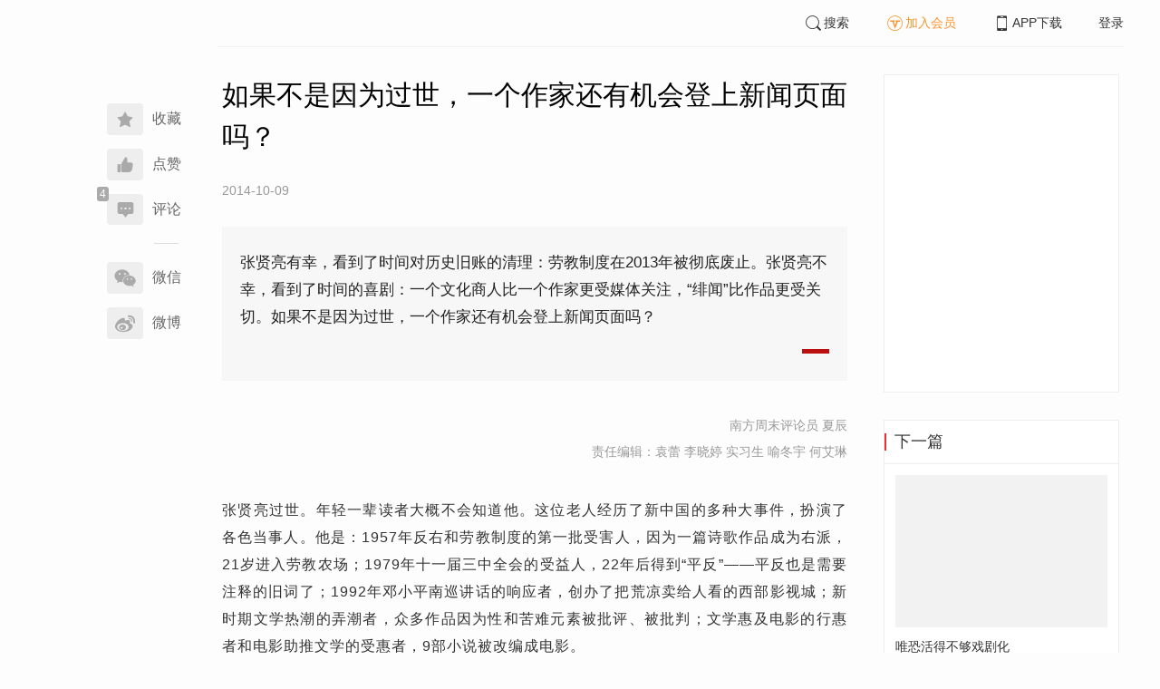

--- FILE ---
content_type: text/html; charset=UTF-8
request_url: https://www.infzm.com/contents/104633?source=124&source_1=104640
body_size: 6628
content:
<!DOCTYPE html>
<html lang="zh-hans" class="ui-trbm">
<head>
    <meta charset="UTF-8">
    <meta name="viewport" content="width=device-width, initial-scale=1.0">
    <meta http-equiv="X-UA-Compatible" content="ie=edge">
    <title>若非过世，一个作家还有机会上新闻吗？ | 南方周末</title>
    <meta name="author" content="南方周末评论员 夏辰">
    <meta name="description" content="张贤亮有幸，看到了时间对历史旧账的清理：劳教制度在2013年被彻底废止。张贤亮不幸，看到了时间的喜剧：一个文化商人比一个作家更受媒体关注，“绯闻”比作品更受关切。如果不是因为过世，一个作家还有机会登上新闻页面吗？">
    <meta name="keywords" content="张贤亮,作家,文革">
        <link rel="stylesheet" href="https://at.alicdn.com/t/font_1071502_wpvvcrq8wm.css">
    <link rel="stylesheet" href="/web/styles/bootstrap.css?id=256a4ba6f7d1e290cb9e">
    <link rel="stylesheet" href="/web/styles/swiper.css?id=a1ccf43173d14f1758c5">
    <link rel="stylesheet" href="/web/styles/common.css?id=aac14c486c504d62313f">
    <script type="text/javascript" src="https://s96.cnzz.com/z_stat.php?id=1277810324&web_id=1277810324"></script>
    
<link rel="stylesheet" href="/web/styles/detail/bootstrap.css?id=a1fe5e260dd8b83bda9c">




</head>
<body>
    <section class="container-full nfzm-layout">
    <!--[ad__start]-->
    <div class="nfzm-ad" id="W-C1"></div>
    <div class="nfzm-ad" id="W-C2"></div>
    <!--[ad__end]-->
    <div class="nfzm-layout__inner" data-class="container" is="PinContainer">
        <div class="nfzm-layout__navi" is="Pin" :fixed="false" dynamic offset-y="24" scroll-with="vertical">
            <!--[navi__start]-->
            <nav class="nfzm-navi">
    <div class="nfzm-brand"><a href="/"></a></div>
    <div class="nfzm-left-bar">
                <div is="FavoriteButton" v-model="favorited" :link-id="content.link_id" :is-login="user.islogin" v-cloak></div>
                        <div is="LikeButton" v-model="liked" :count="content.ding_count" :link-id="content.link_id" :is-login="user.islogin" :content="content" v-cloak></div>
                                <div class="icon-item" @click="scrollTo($event, '.__comment__')"><span data-count="4"><i class="iconfont iconcomment"></i></span><span>评论</span></div>
                        <p class="share-text">分享到</p>
        <div is="WechatShare" v-on:on-show="onWechatPopoverShow" url="https://www.infzm.com/wap/?from=pcqrcode#/content/104633" v-cloak></div>
        <div class="icon-item  color-weibo" v-on:click="WBShare(__STATUS__.content.subject, __STATUS__.content.introtext)"><span><i class="iconfont iconweibo"></i></span><span>微博</span></div>
    </div>
</nav>
            <!--[navi__end]-->
        </div>
        <div class="nfzm-layout__main">
            <header class="nfzm-layout__header">
                                <!--[header__start]-->
                <header class="nfzm-header">
    <div class="nfzm-header__content clearfix">
        
        <ul class="nfzm-list clearfix">
                            <li><a href="javascript:;" @click="shown.SearchPanel=true"><i class="iconfont iconsearch"></i>搜索</a></li>
                        <li><a href="javascript:;" id="payment-btn" class="text-deputy"><i class="iconfont iconin-member"></i>加入会员</a></li>
            <li><a target="_blank" href="/download"><i class="iconfont iconshouji"></i>APP下载</a></li>
            <li is="LoginStatus"><a id="btn-login" href="//passport.infzm.com/login" target="__brank">登录</a></li>
            
        </ul>
    </div>
</header>
                <!--[header__end]-->
                            </header>
            <div class="row">
    <div class="col-sm-8">
        <div class="nfzm-content">
                                    
            
            
            
            
            
            
            
            
            
                        
            
            
            
            

            
            
                            
            
        
        <article>
            <div class="nfzm-content__title">
                <h1>如果不是因为过世，一个作家还有机会登上新闻页面吗？
                    
                    
                                    </h1>
                
            </div>
            <div class="nfzm-content__meta">
                <p class="nfzm-content__author">
                    
                    <span class="nfzm-content__publish" data-time="2014-10-09 10:26:13">2014-10-09</span>

                    
                </p>
            </div>
            <div class="nfzm-content__content">
                                                    
                                    <blockquote class="nfzm-bq">张贤亮有幸，看到了时间对历史旧账的清理：劳教制度在2013年被彻底废止。张贤亮不幸，看到了时间的喜剧：一个文化商人比一个作家更受媒体关注，“绯闻”比作品更受关切。如果不是因为过世，一个作家还有机会登上新闻页面吗？</blockquote>
                
                <div class="nfzm-content__team">
                                        <p class="nfzm-content__author">南方周末评论员 夏辰</p>
                    
                    
                                        <p class="nfzm-content__charge_editor">责任编辑：袁蕾 李晓婷 实习生 喻冬宇 何艾琳</p>
                                    </div>

                <!-- vote components in top start-->
                                <!-- vote components in top end-->

                <!-- 播客文章 -->
                
                <div class="nfzm-content__fulltext  nfzm-content__fulltext--isview ">
                    <!--fulltext start-->
                    <p>张贤亮过世。年轻一辈读者大概不会知道他。这位老人经历了新中国的多种大事件，扮演了各色当事人。他是：1957年反右和劳教制度的第一批受害人，因为一篇诗歌作品成为右派，21岁进入劳教农场；1979年十一届三中全会的受益人，22年后得到&ldquo;平反&rdquo;&mdash;&mdash;平反也是需要注释的旧词了；1992年邓小平南巡讲话的响应者，创办了把荒凉卖给人看的西部影视城；新时期文学热潮的弄潮者，众多作品因为性和苦难元素被批评、被批判；文学惠及电影的行惠者和电影助推文学的受惠者，9部小说被改编成电影。</p>
<p>今天的人们很难想象，一篇诗歌可以毁灭一个人。何况，张贤亮的《大风歌》完全是一篇颂歌型的作品，呼唤&ldquo;新时代的来临&rdquo;，诗歌的副题是&ldquo;献给创造物质和文化的人&rdquo;。</p>
<p>时间是最公正的裁判官。</p>
<p>张贤亮有幸，看到了时间对历史旧账的清理：劳教制度在2013年被彻底废止；其作品曾经争诉不断的话由不值一噱。张贤亮不幸，看到了时间的喜剧：一个文化商人比一个作家更受媒体关注，&ldquo;绯闻&rdquo;比作品更受关切。</p>
<p>如果不是因为过世，一个作家还有机会登上新闻页面吗？</p>
<p>诺贝尔季再次展开。10月9日新的文学奖得主面世。但是除了媒体尚有关切的义务，普通人已经兴趣大减。莫言获奖已经在很大程度上满足了中国读者的诺贝尔情结。除了奖项，文学还有什么理由值得跃居舆论中心？</p>
<p>张贤亮作为一个作家值得尊敬，可以援引的理由之一，是他持续不断地写他所经历的&ldquo;文革&rdquo;苦难。他认为，&ldquo;虽然从政治角度来看&lsquo;文革&rsquo;结束了，但是在文化上、民族心态上这样的阴影并没有消除，我们没有来得及对这场革命给人心灵造成的伤害、摧残进行清理，甚至，我们都忘记这沉重的一页。&rdquo;没有人喜欢苦难，但是艺术中的苦难确实有更强大的力量。生活中，苦难也不容我们视而不见。</p>
<p>瑞典学院对莫言的肯定中有这样清晰的逻辑，&ldquo;他基本知晓所有与饥饿相关的事情；中国20世纪的疾苦从来都没有被如此直白的描写。&rdquo;写疾苦，至少是个重要的美学原则。</p>
<p>坦率地说，张贤亮小说中的疾苦，仍然经过了过度文学化的&ldquo;润化&rdquo;而非&ldquo;锐化&rdquo;。</p>
<p>鲁迅推崇&ldquo;伟大的文学者&rdquo;，说陀思妥耶夫斯基&ldquo;竟作为罪孽深重的罪人，同时也是残酷的拷问官而出现了&rdquo;。</p>
<p>陈丹青有几句关于陀氏的话也说得好，&ldquo;读他的书，如被仇人指认的一瞬。&rdquo;&ldquo;他的看家功夫，是引你不堪卒读而狠心读下去，终于忍无可忍地忍受着，溃败于文学的淫威了。&rdquo;</p>
<p>过世前，张贤亮还在写他的回忆录。这部预计死后面世&ldquo;平生故事堪沉醉&rdquo;的自传，根据已经披露的篇章看，比他平生所有的小说更具力量。也许，我们可以从中看到更裸露的现实和更纠结的人性。</p>
<p>有媒体追问过张贤亮为什么一直写&ldquo;文革&rdquo;故事，他回答说：我觉得，这可能是我一辈子的主题，因为这就是我的命运。</p>
                    <!--fulltext end-->
                </div>

                                    <!--2024 newyear hack-->
                                                    
                                
                
                <!-- vote components in bottom start-->
                
                <p class="nfzm-content__editors">
                                        <span class="nfzm-content__network_editor">网络编辑：Irene</span>
                                                        </p>

                
                <div class="nfzm-content__footer">
                    <div class="nfzm-content__tags">
                                                                        <a href="/search?k=张贤亮" type="submit" class="btn btn-default">张贤亮</a>
                                                                                                <a href="/search?k=作家" type="submit" class="btn btn-default">作家</a>
                                                                                                <a href="/search?k=文革" type="submit" class="btn btn-default">文革</a>
                                                                    </div>
                                    </div>
            </div>
        </article>


                    



        <!--[广告位 W-C4 start]-->
        <div class="nfzm-ad" id="W-C4"></div>
        <!--[广告位 W-C4 end]-->

        <!--[相关文章 start]-->
        <div class="nfzm-panel">
                        <header class="nfzm-panel__header">
                <h4 class="text-center">相关文章</h4>
            </header>
            <article>
                <ul class="nfzm-list ui-disc ui-important">
                                        <li>
                        <a href="/contents/104640?source=124&amp;source_1=104633">
    <div class="nfzm-content-item nfzm-content-item--left">
                <div class="nfzm-content-item__content">
            <div class="nfzm-content-item__inner">
                                    <header class="nfzm-content-item__title">
                        <h5>
                            大漠落日自辉煌
                                                    </h5>
                    </header>
                                                                                    <footer class="nfzm-content-item__meta">
                                                                            <div class="nfzm-content-item__meta_icon nfzm-content-item__meta_icon--red"></div>
                                                                                                    <span>文化</span>
                                                                            <span>2014-10-09</span>
                                                                            <span class="pull-right">4评论</span>
                                            </footer>
                            </div>
        </div>
    </div>
</a>
                    </li>
                                        <li>
                        <a href="/contents/112877?source=124&amp;source_1=104633">
    <div class="nfzm-content-item nfzm-content-item--left">
                <div class="nfzm-content-item__content">
            <div class="nfzm-content-item__inner">
                                    <header class="nfzm-content-item__title">
                        <h5>
                            钱是要紧的
                                                    </h5>
                    </header>
                                                                                    <footer class="nfzm-content-item__meta">
                                                                            <div class="nfzm-content-item__meta_icon nfzm-content-item__meta_icon--red"></div>
                                                                                                    <span>南周知道</span>
                                                                            <span>2015-11-21</span>
                                                                            <span class="pull-right">3评论</span>
                                            </footer>
                            </div>
        </div>
    </div>
</a>
                    </li>
                                        <li>
                        <a href="/contents/104632?source=124&amp;source_1=104633">
    <div class="nfzm-content-item nfzm-content-item--left">
                <div class="nfzm-content-item__content">
            <div class="nfzm-content-item__inner">
                                    <header class="nfzm-content-item__title">
                        <h5>
                            作家张贤亮，资本家张贤亮
                                                    </h5>
                    </header>
                                                                                    <footer class="nfzm-content-item__meta">
                                                                            <div class="nfzm-content-item__meta_icon nfzm-content-item__meta_icon--red"></div>
                                                                                                    <span>文化</span>
                                                                            <span>2014-10-09</span>
                                                                            <span class="pull-right">20评论</span>
                                            </footer>
                            </div>
        </div>
    </div>
</a>
                    </li>
                                        <li>
                        <a href="/contents/24587?source=124&amp;source_1=104633">
    <div class="nfzm-content-item nfzm-content-item--left">
                <div class="nfzm-content-item__content">
            <div class="nfzm-content-item__inner">
                                    <header class="nfzm-content-item__title">
                        <h5>
                            张贤亮：我是很生猛的
                                                    </h5>
                    </header>
                                                                                    <footer class="nfzm-content-item__meta">
                                                                            <div class="nfzm-content-item__meta_icon nfzm-content-item__meta_icon--red"></div>
                                                                                                    <span>推荐</span>
                                                                            <span>2009-03-02</span>
                                                                            <span class="pull-right">16评论</span>
                                            </footer>
                            </div>
        </div>
    </div>
</a>
                    </li>
                                    </ul>
            </article>
                    </div>
        <!--[相关文章 end]-->

        <!--[评论 start]-->
                <div class="__comment__" is="ContentComment" :count="content.comment_count" :id="content.id" :link-id="content.link_id" :content="content":is-login="user.islogin"></div>
                <!--[评论 end]-->
    </div>
</div>


<aside class="col-sm-4">
    <div class="nfzm-ad" id="W-C3"></div>

    <section class="nfzm-panel nfzm-panel--border nfzm-app nfzm-panel--white">
    </section>

        <div is="Pin" dynamic overflow container="aside.col-sm-4" offset-y="30">
        <section class="nfzm-panel nfzm-panel--border nfzm-panel--white">
            <header>
                <h4 class="nfzm-title">下一篇</h4>
            </header>
            <article>
                <ul class="nfzm-list next_content">
                    <li>
                        <a href="/contents/104634?source=202&amp;source_1=104633">
    <div class="nfzm-content-item nfzm-content-item--card nfzm-content-item--sm">
                    <div class="nfzm-content-item__cover">
                                                                                            <div class="nfzm-media-object nfzm-media-object--fit-cover">
    <div class="inner">
                    <img src="http://images.infzm.com/medias/2014/1009/84453.jpeg" alt="" title="">
            </div>
    </div>
                                                </div>
                <div class="nfzm-content-item__content">
            <div class="nfzm-content-item__inner">
                                    <header class="nfzm-content-item__title">
                        <h5>
                            唯恐活得不够戏剧化
                                                                                                                                                                                </h5>
                    </header>
                                                                            </div>
        </div>
    </div>
</a>
                    </li>
                </ul>
            </article>
        </section>
    </div>
    </aside>

</div>

<section class="row">
    <div is="uiv-modal" v-cloak v-model="login_popup.popup" :footer="false" :header="false" title="login-popup" ref=login-popup class="login-popup">
        <p>登录获取更多阅读权限</p>
        <a href="http://passport.infzm.com/login?refer=http%3A%2F%2Fwww.infzm.com%2Fcontents%2F104633" class="btn btn-primary login-popup-btn">
            立即登录
        </a>
        <div class="login-popup-close" @click="login_popup.popup = false"></div>
    </div>

    <div is="uiv-modal" v-cloak v-model="isview_popup.popup" :footer="false" :header="false" title="isview-popup" ref=isview-popup class="isview-popup">
        <div class="isview-popup-content">
            <div>
                <p>{{ isview_popup.firstLine }}<span>{{ isview_popup.highlight }}</span>
                </p>
                <p>{{ isview_popup.secondLine }}</p>
            </div>
            <a href="http://passport.infzm.com/payment?refer=%2f%2fwww.infzm.com%2fcontents%2f104633" class="btn btn-primary isview-popup-btn">
                {{ isview_popup.buttonText }}
            </a>
            <div class="isview-popup-close" @click="isview_popup.popup = false"></div>
        </div>
    </div>
</section>
        </div>
    </div>
    <div class="nfzm-layout__inner">
        <!--[ad__start]-->
                        <div class="nfzm-ad" id="W-C5"></div>
        <!--[ad__end]-->
    </div>
    <div class="nfzm-layout__footer">
                <!--[footer__start]-->
        <footer class="footer nfzm-footer">
    <div class="footer__wrapper">
        <div class="footer__content">
            <ul class="footer-postcards">
                <li>
                    <div class="tips">关于南周</div>
                    <div class="cards"><a target="_blank" href="http://infzm.com/topics/t158.html">南周品牌</a>
                    </div>
                    <div class="cards"><a target="_blank" href="/download">南周APP</a>
                    </div>
                    <div class="cards"><a target="_blank" href="/about">关于我们</a></div>
                </li>
                <li>
                    <div class="tips">交流与合作</div>
                    <div class="cards"><a target="_blank" href="//csr.infzm.com">善择云平台</a></div>
                    <div class="cards"><a target="_blank" href="/advertising">广告服务</a></div>
                    
                </li>
                <li>
                    <div class="tips">友情链接</div>
                    <div class="cards"><a target="_blank" href="http://www.nfpeople.com/">南方人物周刊</a></div>
                    <div class="cards"><a target="_blank" href="http://www.southcn.com/">南方网</a></div>
                    <div class="cards"><a target="_blank" href="http://www.oeeee.com/">南方都市报</a></div>
                    <div class="cards"><a target="_blank" href="http://www.21jingji.com/">21经济网</a></div>
                </li>
                <li>
                    <div class="tips">联系我们</div>
                    <div class="cards"><a target="_blank" href="//www.infzm.com/contact">客服热线</a></div>
                    <div class="cards"><a target="_blank" href="//weibo.com/infzm">关注南周微博</a></div>
                </li>
                <li>
                    <div class="footer-qrcode">
                        <div class="">
                            <div class="pic"></div>
                            <em>南方周末APP下载</em>
                        </div>
                        <div class="">
                            <div class="pic"></div>
                            <em>南方周末公众号</em>
                        </div>
                        <div class="">
                            <div class="pic"></div>
                            <em>南周知道公众号</em>

                        </div>
                        <div class="">
                            <div class="pic"></div>
                            <em>24楼影院公众号</em>
                        </div>
                        <div class="">
                            <div class="pic"></div>
                            <em>南瓜学堂公众号</em>
                        </div>

                    </div>
                </li>
            </ul>
            <div class="footer-partner">
                <div class="" style="">
                    <p>&nbsp;</p>
                    <p>广东南方数媒工场科技有限责任公司 | 新闻信息服务许可证号：44120190002 ICP经营许可证号：粤B2-20050252号 网站备案信息：<a href='https://beian.miit.gov.cn' style="color:#999">粤ICP备13019428号</a></p>
                    <p>违法和不良信息监督电话：020-87361587 | 监督邮箱：nfzm@infzm.com</p>
                    <p><span><img style="margin-bottom: 2px;margin-right: 2px;" src="http://www.beian.gov.cn/img/new/gongan.png">
                            <a href="http://www.beian.gov.cn/portal/registerSystemInfo?recordcode=44010402002852"
                               style="display:inline-block;color:#999" target="_blank">粤公网安备 44010402002852号</a></span>
                    </p>
                </div>
            </div>
        </div>
    </div>

</footer>
        <!--[footer__end]-->
            </div>
    <div is="SearchPanel" v-model="shown.SearchPanel"></div>

        <div class="nfzm-fixed-right">
        <div is="GoTop" class="go-top"></div>
    </div>
    </section>
            <script src="/web/js/chunks/vendor.js?id=4e587e3d6761cd8f0ca7"></script>
        <script>
    __STATUS__ = {"content":{"id":104633,"link_id":213908,"ding_count":0,"comment_count":4,"pay_property":{"content_type":"article","content_subtype":"0","front_template":"","mode":"free","end_freetime":null,"is_originnal":0,"detail_style":0,"color_mode":0,"chapter_display":0},"subject":"\u5982\u679c\u4e0d\u662f\u56e0\u4e3a\u8fc7\u4e16\uff0c\u4e00\u4e2a\u4f5c\u5bb6\u8fd8\u6709\u673a\u4f1a\u767b\u4e0a\u65b0\u95fb\u9875\u9762\u5417\uff1f","introtext":"\u5f20\u8d24\u4eae\u6709\u5e78\uff0c\u770b\u5230\u4e86\u65f6\u95f4\u5bf9\u5386\u53f2\u65e7\u8d26\u7684\u6e05\u7406\uff1a\u52b3\u6559\u5236\u5ea6\u57282013\u5e74\u88ab\u5f7b\u5e95\u5e9f\u6b62\u3002\u5f20\u8d24\u4eae\u4e0d\u5e78\uff0c\u770b\u5230\u4e86\u65f6\u95f4\u7684\u559c\u5267\uff1a\u4e00\u4e2a\u6587\u5316\u5546\u4eba\u6bd4\u4e00\u4e2a\u4f5c\u5bb6\u66f4\u53d7\u5a92\u4f53\u5173\u6ce8\uff0c\u201c\u7eef\u95fb\u201d\u6bd4\u4f5c\u54c1\u66f4\u53d7\u5173\u5207\u3002\u5982\u679c\u4e0d\u662f\u56e0\u4e3a\u8fc7\u4e16\uff0c\u4e00\u4e2a\u4f5c\u5bb6\u8fd8\u6709\u673a\u4f1a\u767b\u4e0a\u65b0\u95fb\u9875\u9762\u5417\uff1f"},"user":{"islogin":false,"isview":true,"user_id":0,"isNewsStand":0,"isdigg":false,"isfav":false},"option":[]}</script>

<script src="/web/js/detail/bootstrap.js?id=daf402b566b34f13ebe8"></script>
        <script src="/web/js/ad.js?id=6c49391c40325a13c300"></script>
    </body>
</html>
